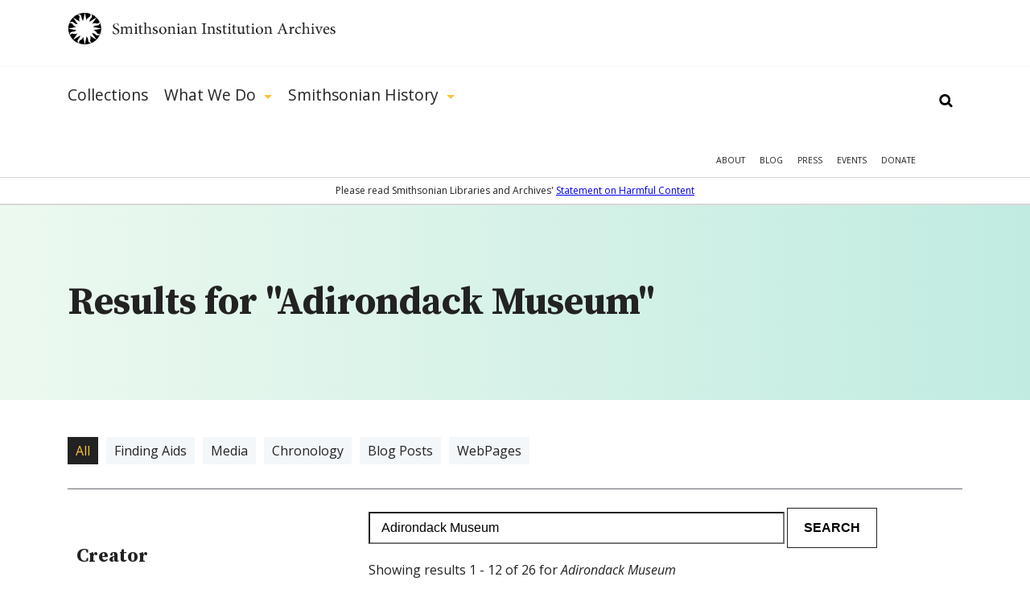

--- FILE ---
content_type: text/html; charset=utf-8
request_url: https://siarchives.si.edu/gsearch/Adirondack%20Museum
body_size: 19106
content:
<!DOCTYPE html> <!--[if IEMobile 7]><html class="no-js ie iem7" lang="en" dir="ltr"><![endif]--> <!--[if lte IE 6]><html class="no-js ie lt-ie9 lt-ie8 lt-ie7" lang="en" dir="ltr"><![endif]--> <!--[if (IE 7)&(!IEMobile)]><html class="no-js ie lt-ie9 lt-ie8" lang="en" dir="ltr"><![endif]--> <!--[if IE 8]><html class="no-js ie lt-ie9" lang="en" dir="ltr"><![endif]--> <!--[if (gte IE 9)|(gt IEMobile 7)]><html class="no-js ie" lang="en" dir="ltr" prefix="og: http://ogp.me/ns#"><![endif]--> <!--[if !IE]><!--><html class="no-js" lang="en" dir="ltr" prefix="og: http://ogp.me/ns#"><!--<![endif]--><head><meta charset="utf-8" /><link rel="alternate" type="application/rss+xml" title="The Bigger Picture | Smithsonian Institution Archives" href="https://siarchives.si.edu/feed/blog" /><link rel="shortcut icon" href="https://siarchives.si.edu/sites/all/themes/siaomega/favicon.ico" type="image/vnd.microsoft.icon" /><link rel="profile" href="http://www.w3.org/1999/xhtml/vocab" /><meta name="HandheldFriendly" content="true" /><meta name="MobileOptimized" content="width" /><meta http-equiv="cleartype" content="on" /><link rel="apple-touch-icon-precomposed" href="https://siarchives.si.edu/sites/all/themes/omega/apple-touch-icon-precomposed.png" /><link rel="apple-touch-icon-precomposed" href="https://siarchives.si.edu/sites/all/themes/omega/apple-touch-icon-precomposed-114x114.png" sizes="114x114" /><link rel="apple-touch-icon-precomposed" href="https://siarchives.si.edu/sites/all/themes/omega/apple-touch-icon-precomposed-144x144.png" sizes="144x144" /><link rel="apple-touch-icon-precomposed" href="https://siarchives.si.edu/sites/all/themes/omega/apple-touch-icon-precomposed-72x72.png" sizes="72x72" /><meta name="description" content="Access the official records of the Smithsonian Institution and learn about its history, key events, people, and research." /><meta name="keywords" content="Smithsonian Institution, archive, art, American history, culture, science" /><meta name="viewport" content="width=device-width" /><meta name="generator" content="Drupal 7 (http://drupal.org)" /><meta property="og:site_name" content="Smithsonian Institution Archives" /><meta property="og:type" content="article" /><meta property="og:url" content="https://siarchives.si.edu/gsearch/Adirondack%20Museum" /><meta property="og:title" content="Search" /><title>Search | Smithsonian Institution Archives</title><style>
@import url("https://siarchives.si.edu/sites/all/themes/omega/css/modules/system/system.base.css?t61gws");
@import url("https://siarchives.si.edu/sites/all/themes/omega/css/modules/system/system.menus.theme.css?t61gws");
@import url("https://siarchives.si.edu/sites/all/themes/omega/css/modules/system/system.messages.theme.css?t61gws");
@import url("https://siarchives.si.edu/sites/all/themes/omega/css/modules/system/system.theme.css?t61gws");
@import url("https://siarchives.si.edu/sites/all/modules/sla_popup/styling/popup.css?t61gws");
@import url("https://siarchives.si.edu/sites/all/modules/ldap/ldap_user/ldap_user.css?t61gws");
@import url("https://siarchives.si.edu/sites/all/modules/date/date_api/date.css?t61gws");
@import url("https://siarchives.si.edu/sites/all/modules/date/date_popup/themes/datepicker.1.7.css?t61gws");
@import url("https://siarchives.si.edu/sites/all/themes/omega/css/modules/comment/comment.theme.css?t61gws");
@import url("https://siarchives.si.edu/sites/all/modules/google_appliance/theme/google_appliance.css?t61gws");
@import url("https://siarchives.si.edu/modules/node/node.css?t61gws");
@import url("https://siarchives.si.edu/sites/all/themes/omega/css/modules/field/field.theme.css?t61gws");
@import url("https://siarchives.si.edu/sites/all/themes/omega/css/modules/search/search.theme.css?t61gws");
@import url("https://siarchives.si.edu/sites/all/modules/views/css/views.css?t61gws");
@import url("https://siarchives.si.edu/sites/all/themes/omega/css/modules/user/user.base.css?t61gws");
@import url("https://siarchives.si.edu/sites/all/modules/lazyloader/lazyloader.css?t61gws");
@import url("https://siarchives.si.edu/sites/all/themes/omega/css/modules/forum/forum.theme.css?t61gws");
@import url("https://siarchives.si.edu/sites/all/themes/omega/css/modules/user/user.theme.css?t61gws");
</style><style>
@import url("https://siarchives.si.edu/sites/all/modules/jquery_update/replace/ui/themes/base/minified/jquery.ui.core.min.css?t61gws");
@import url("https://siarchives.si.edu/sites/all/modules/jquery_update/replace/ui/themes/base/minified/jquery.ui.theme.min.css?t61gws");
@import url("https://siarchives.si.edu/sites/all/modules/jquery_update/replace/ui/themes/base/minified/jquery.ui.slider.min.css?t61gws");
@import url("https://siarchives.si.edu/sites/all/modules/ctools/css/ctools.css?t61gws");
@import url("https://siarchives.si.edu/sites/all/modules/ldap/ldap_servers/ldap_servers.admin.css?t61gws");
@import url("https://siarchives.si.edu/sites/all/modules/panels/css/panels.css?t61gws");
@import url("https://siarchives.si.edu/sites/all/modules/sia/sia_edan/sia_edan.css?t61gws");
@import url("https://siarchives.si.edu/sites/all/modules/google_appliance_suggest/google_appliance_suggest.css?t61gws");
</style><style>
@import url("https://siarchives.si.edu/sites/all/themes/siaomega/css/sia-omega-4-3.reset.css?t61gws");
@import url("https://siarchives.si.edu/sites/all/themes/siaomega/css/sia-omega-4-3.styles.css?t61gws");
</style><link type="text/css" rel="stylesheet" href="https://fonts.googleapis.com/css?family=Open+Sans:300,300i,400,400i,600,600i,700,700i,800,800i|Source+Serif+Pro:400,600,700&amp;display=swap&amp;t61gws" media="all" /><script src="//ajax.googleapis.com/ajax/libs/jquery/1.12.4/jquery.min.js"></script><script>window.jQuery || document.write("<script src='/sites/all/modules/jquery_update/replace/jquery/1.12/jquery.min.js'>\x3C/script>")</script><script src="https://siarchives.si.edu/misc/jquery-extend-3.4.0.js?v=1.12.4"></script><script src="https://siarchives.si.edu/misc/jquery-html-prefilter-3.5.0-backport.js?v=1.12.4"></script><script src="https://siarchives.si.edu/misc/jquery.once.js?v=1.2"></script><script src="https://siarchives.si.edu/misc/drupal.js?t61gws"></script><script src="https://siarchives.si.edu/sites/all/themes/omega/js/no-js.js?t61gws"></script><script src="https://siarchives.si.edu/sites/all/modules/jquery_update/js/jquery_browser.js?v=0.0.1"></script><script src="//ajax.googleapis.com/ajax/libs/jqueryui/1.10.2/jquery-ui.min.js"></script><script>window.jQuery.ui || document.write("<script src='/sites/all/modules/jquery_update/replace/ui/ui/minified/jquery-ui.min.js'>\x3C/script>")</script><script src="https://siarchives.si.edu/sites/all/modules/entityreference/js/entityreference.js?t61gws"></script><script src="https://siarchives.si.edu/sites/all/modules/lazyloader/jquery.lazyloader.js?t61gws"></script><script src="https://siarchives.si.edu/sites/all/modules/nkbase/nkbase/UTIL.js?t61gws"></script><script src="https://siarchives.si.edu/sites/all/modules/nkbase/nkbase/nkbase.js?t61gws"></script><script src="https://siarchives.si.edu/sites/all/modules/sia/sia_edan/sia_edan.js?t61gws"></script><script src="https://siarchives.si.edu/sites/all/modules/sia/sia_edan/sia_collections.js?t61gws"></script><script src="https://siarchives.si.edu/sites/all/modules/sia/sia_google_search/sia_google_search.js?t61gws"></script><script src="https://siarchives.si.edu/misc/autocomplete.js?v=7.95"></script><script src="https://siarchives.si.edu/sites/all/modules/google_appliance_suggest/google_appliance_suggest.js?t61gws"></script><script src="https://siarchives.si.edu/sites/all/themes/siaomega/js/owl.carousel.min.js?t61gws"></script><script src="https://siarchives.si.edu/sites/all/themes/siaomega/js/webtrends.min.js?t61gws"></script><script src="https://siarchives.si.edu/sites/all/themes/siaomega/js/scrollspy.js?t61gws"></script><script src="https://siarchives.si.edu/sites/all/themes/siaomega/_mediaelement/mediaelement-and-player.min.js?t61gws"></script><script src="https://siarchives.si.edu/sites/all/themes/siaomega/js/sia-omega-4-3.behaviors.js?t61gws"></script><script src="https://siarchives.si.edu/sites/all/themes/siaomega/js/SIA_util.js?t61gws"></script><script src="https://siarchives.si.edu/sites/all/themes/siaomega/js/tooltipster.bundle.min.js?t61gws"></script><script>jQuery.extend(Drupal.settings, {"basePath":"\/","pathPrefix":"","setHasJsCookie":0,"nkbase":{"base_url":"http:\/\/siarchives.si.edu"},"sia_edan":{"ids_url":"https:\/\/ids.si.edu\/ids\/deliveryService","dynamic_url":"https:\/\/ids.si.edu\/ids\/dynamic","imagecache_presets":{"thumbnail":{"label":"Thumbnail (100x100)","effects":[{"label":"Scale","help":"Scaling will maintain the aspect-ratio of the original image. If only a single dimension is specified, the other dimension will be calculated.","effect callback":"image_scale_effect","dimensions callback":"image_scale_dimensions","form callback":"image_scale_form","summary theme":"image_scale_summary","module":"image","name":"image_scale","data":{"width":100,"height":100,"upscale":1},"weight":0}],"name":"thumbnail","module":"image","storage":4},"medium":{"label":"Medium (220x220)","effects":[{"label":"Scale","help":"Scaling will maintain the aspect-ratio of the original image. If only a single dimension is specified, the other dimension will be calculated.","effect callback":"image_scale_effect","dimensions callback":"image_scale_dimensions","form callback":"image_scale_form","summary theme":"image_scale_summary","module":"image","name":"image_scale","data":{"width":220,"height":220,"upscale":1},"weight":0}],"name":"medium","module":"image","storage":4},"large":{"label":"Large (480x480)","effects":[{"label":"Scale","help":"Scaling will maintain the aspect-ratio of the original image. If only a single dimension is specified, the other dimension will be calculated.","effect callback":"image_scale_effect","dimensions callback":"image_scale_dimensions","form callback":"image_scale_form","summary theme":"image_scale_summary","module":"image","name":"image_scale","data":{"width":480,"height":480,"upscale":0},"weight":0}],"name":"large","module":"image","storage":4},"linkit_thumb":{"effects":[{"label":"Scale","help":"Scaling will maintain the aspect-ratio of the original image. If only a single dimension is specified, the other dimension will be calculated.","effect callback":"image_scale_effect","dimensions callback":"image_scale_dimensions","form callback":"image_scale_form","summary theme":"image_scale_summary","module":"image","name":"image_scale","data":{"width":50,"height":50,"upscale":0},"weight":0}],"name":"linkit_thumb","label":"linkit_thumb","module":"linkit","storage":4},"audio-video-default-graphic-125":{"effects":{"1":{"label":"Scale","help":"Scaling will maintain the aspect-ratio of the original image. If only a single dimension is specified, the other dimension will be calculated.","effect callback":"image_scale_effect","dimensions callback":"image_scale_dimensions","form callback":"image_scale_form","summary theme":"image_scale_summary","module":"image","name":"image_scale","data":{"width":125,"height":"","upscale":0},"weight":0}},"label":"audio-video-default-graphic-125","name":"audio-video-default-graphic-125","module":"sia_image_styles","storage":4},"audio-video-default-graphic-125sq":{"effects":{"2":{"label":"Scale and crop","help":"Scale and crop will maintain the aspect-ratio of the original image, then crop the larger dimension. This is most useful for creating perfectly square thumbnails without stretching the image.","effect callback":"image_scale_and_crop_effect","dimensions callback":"image_resize_dimensions","form callback":"image_resize_form","summary theme":"image_resize_summary","module":"image","name":"image_scale_and_crop","data":{"width":125,"height":125},"weight":0}},"label":"audio-video-default-graphic-125sq","name":"audio-video-default-graphic-125sq","module":"sia_image_styles","storage":4},"audio-video-default-graphic-138":{"effects":{"3":{"label":"Scale","help":"Scaling will maintain the aspect-ratio of the original image. If only a single dimension is specified, the other dimension will be calculated.","effect callback":"image_scale_effect","dimensions callback":"image_scale_dimensions","form callback":"image_scale_form","summary theme":"image_scale_summary","module":"image","name":"image_scale","data":{"width":138,"height":"","upscale":0},"weight":0}},"label":"audio-video-default-graphic-138","name":"audio-video-default-graphic-138","module":"sia_image_styles","storage":4},"audio-video-default-graphic-148":{"effects":{"4":{"label":"Scale","help":"Scaling will maintain the aspect-ratio of the original image. If only a single dimension is specified, the other dimension will be calculated.","effect callback":"image_scale_effect","dimensions callback":"image_scale_dimensions","form callback":"image_scale_form","summary theme":"image_scale_summary","module":"image","name":"image_scale","data":{"width":148,"height":"","upscale":0},"weight":0}},"label":"audio-video-default-graphic-148","name":"audio-video-default-graphic-148","module":"sia_image_styles","storage":4},"audio-video-default-graphic-195":{"effects":{"5":{"label":"Scale","help":"Scaling will maintain the aspect-ratio of the original image. If only a single dimension is specified, the other dimension will be calculated.","effect callback":"image_scale_effect","dimensions callback":"image_scale_dimensions","form callback":"image_scale_form","summary theme":"image_scale_summary","module":"image","name":"image_scale","data":{"width":195,"height":"","upscale":0},"weight":0}},"label":"audio-video-default-graphic-195","name":"audio-video-default-graphic-195","module":"sia_image_styles","storage":4},"audio-video-default-graphic-200sq":{"effects":{"6":{"label":"Scale and crop","help":"Scale and crop will maintain the aspect-ratio of the original image, then crop the larger dimension. This is most useful for creating perfectly square thumbnails without stretching the image.","effect callback":"image_scale_and_crop_effect","dimensions callback":"image_resize_dimensions","form callback":"image_resize_form","summary theme":"image_resize_summary","module":"image","name":"image_scale_and_crop","data":{"width":200,"height":200},"weight":0}},"label":"audio-video-default-graphic-200sq","name":"audio-video-default-graphic-200sq","module":"sia_image_styles","storage":4},"audio-video-default-graphic-69sq":{"effects":{"7":{"label":"Scale and crop","help":"Scale and crop will maintain the aspect-ratio of the original image, then crop the larger dimension. This is most useful for creating perfectly square thumbnails without stretching the image.","effect callback":"image_scale_and_crop_effect","dimensions callback":"image_resize_dimensions","form callback":"image_resize_form","summary theme":"image_resize_summary","module":"image","name":"image_scale_and_crop","data":{"width":69,"height":69},"weight":0}},"label":"audio-video-default-graphic-69sq","name":"audio-video-default-graphic-69sq","module":"sia_image_styles","storage":4},"body-image-180":{"effects":{"8":{"label":"Scale","help":"Scaling will maintain the aspect-ratio of the original image. If only a single dimension is specified, the other dimension will be calculated.","effect callback":"image_scale_effect","dimensions callback":"image_scale_dimensions","form callback":"image_scale_form","summary theme":"image_scale_summary","module":"image","name":"image_scale","data":{"width":180,"height":"","upscale":0},"weight":0}},"label":"body-image-180","name":"body-image-180","module":"sia_image_styles","storage":4},"body-image-180h":{"effects":{"9":{"label":"Scale","help":"Scaling will maintain the aspect-ratio of the original image. If only a single dimension is specified, the other dimension will be calculated.","effect callback":"image_scale_effect","dimensions callback":"image_scale_dimensions","form callback":"image_scale_form","summary theme":"image_scale_summary","module":"image","name":"image_scale","data":{"width":"","height":180,"upscale":0},"weight":0}},"label":"body-image-180h","name":"body-image-180h","module":"sia_image_styles","storage":4},"body-image-230":{"effects":{"10":{"label":"Scale","help":"Scaling will maintain the aspect-ratio of the original image. If only a single dimension is specified, the other dimension will be calculated.","effect callback":"image_scale_effect","dimensions callback":"image_scale_dimensions","form callback":"image_scale_form","summary theme":"image_scale_summary","module":"image","name":"image_scale","data":{"width":230,"height":"","upscale":0},"weight":0}},"label":"body-image-230","name":"body-image-230","module":"sia_image_styles","storage":4},"body-image-230h":{"effects":{"11":{"label":"Scale","help":"Scaling will maintain the aspect-ratio of the original image. If only a single dimension is specified, the other dimension will be calculated.","effect callback":"image_scale_effect","dimensions callback":"image_scale_dimensions","form callback":"image_scale_form","summary theme":"image_scale_summary","module":"image","name":"image_scale","data":{"width":"","height":230,"upscale":0},"weight":0}},"label":"body-image-230h","name":"body-image-230h","module":"sia_image_styles","storage":4},"body-image-300":{"effects":{"12":{"label":"Scale","help":"Scaling will maintain the aspect-ratio of the original image. If only a single dimension is specified, the other dimension will be calculated.","effect callback":"image_scale_effect","dimensions callback":"image_scale_dimensions","form callback":"image_scale_form","summary theme":"image_scale_summary","module":"image","name":"image_scale","data":{"width":300,"height":"","upscale":0},"weight":0}},"label":"body-image-300","name":"body-image-300","module":"sia_image_styles","storage":4},"body-image-300h":{"effects":{"13":{"label":"Scale","help":"Scaling will maintain the aspect-ratio of the original image. If only a single dimension is specified, the other dimension will be calculated.","effect callback":"image_scale_effect","dimensions callback":"image_scale_dimensions","form callback":"image_scale_form","summary theme":"image_scale_summary","module":"image","name":"image_scale","data":{"width":"","height":300,"upscale":0},"weight":0}},"label":"body-image-300h","name":"body-image-300h","module":"sia_image_styles","storage":4},"body-image-350":{"effects":{"14":{"label":"Scale","help":"Scaling will maintain the aspect-ratio of the original image. If only a single dimension is specified, the other dimension will be calculated.","effect callback":"image_scale_effect","dimensions callback":"image_scale_dimensions","form callback":"image_scale_form","summary theme":"image_scale_summary","module":"image","name":"image_scale","data":{"width":350,"height":"","upscale":0},"weight":0}},"label":"body-image-350","name":"body-image-350","module":"sia_image_styles","storage":4},"body-image-350h":{"effects":{"15":{"label":"Scale","help":"Scaling will maintain the aspect-ratio of the original image. If only a single dimension is specified, the other dimension will be calculated.","effect callback":"image_scale_effect","dimensions callback":"image_scale_dimensions","form callback":"image_scale_form","summary theme":"image_scale_summary","module":"image","name":"image_scale","data":{"width":"","height":350,"upscale":0},"weight":0}},"label":"body-image-350h","name":"body-image-350h","module":"sia_image_styles","storage":4},"body-image-450":{"effects":{"16":{"label":"Scale","help":"Scaling will maintain the aspect-ratio of the original image. If only a single dimension is specified, the other dimension will be calculated.","effect callback":"image_scale_effect","dimensions callback":"image_scale_dimensions","form callback":"image_scale_form","summary theme":"image_scale_summary","module":"image","name":"image_scale","data":{"width":450,"height":"","upscale":0},"weight":0}},"label":"body-image-450","name":"body-image-450","module":"sia_image_styles","storage":4},"body-image-450h":{"effects":{"17":{"label":"Scale","help":"Scaling will maintain the aspect-ratio of the original image. If only a single dimension is specified, the other dimension will be calculated.","effect callback":"image_scale_effect","dimensions callback":"image_scale_dimensions","form callback":"image_scale_form","summary theme":"image_scale_summary","module":"image","name":"image_scale","data":{"width":"","height":450,"upscale":0},"weight":0}},"label":"body-image-450h","name":"body-image-450h","module":"sia_image_styles","storage":4},"body_image_350_crop":{"label":"body_image_350_crop","effects":{"2":{"label":"Scale and crop","help":"Scale and crop will maintain the aspect-ratio of the original image, then crop the larger dimension. This is most useful for creating perfectly square thumbnails without stretching the image.","effect callback":"image_scale_and_crop_effect","dimensions callback":"image_resize_dimensions","form callback":"image_resize_form","summary theme":"image_resize_summary","module":"image","name":"image_scale_and_crop","data":{"width":350,"height":350},"weight":1}},"name":"body_image_350_crop","module":"sia_image_styles","storage":4},"sia-image-180":{"effects":{"18":{"label":"Scale","help":"Scaling will maintain the aspect-ratio of the original image. If only a single dimension is specified, the other dimension will be calculated.","effect callback":"image_scale_effect","dimensions callback":"image_scale_dimensions","form callback":"image_scale_form","summary theme":"image_scale_summary","module":"image","name":"image_scale","data":{"width":180,"height":"","upscale":0},"weight":0}},"label":"sia-image-180","name":"sia-image-180","module":"sia_image_styles","storage":4},"sia-image-200":{"effects":{"19":{"label":"Scale","help":"Scaling will maintain the aspect-ratio of the original image. If only a single dimension is specified, the other dimension will be calculated.","effect callback":"image_scale_effect","dimensions callback":"image_scale_dimensions","form callback":"image_scale_form","summary theme":"image_scale_summary","module":"image","name":"image_scale","data":{"width":200,"height":"","upscale":0},"weight":0}},"label":"sia-image-200","name":"sia-image-200","module":"sia_image_styles","storage":4},"sia-image-230":{"effects":{"20":{"label":"Scale","help":"Scaling will maintain the aspect-ratio of the original image. If only a single dimension is specified, the other dimension will be calculated.","effect callback":"image_scale_effect","dimensions callback":"image_scale_dimensions","form callback":"image_scale_form","summary theme":"image_scale_summary","module":"image","name":"image_scale","data":{"width":230,"height":"","upscale":0},"weight":0}},"label":"sia-image-230","name":"sia-image-230","module":"sia_image_styles","storage":4},"sia-image-300":{"isid":"2","name":"sia-image-300","label":"sia-image-300","module":"sia_image_styles","storage":2,"effects":{"2":{"label":"Scale","help":"Scaling will maintain the aspect-ratio of the original image. If only a single dimension is specified, the other dimension will be calculated.","effect callback":"image_scale_effect","dimensions callback":"image_scale_dimensions","form callback":"image_scale_form","summary theme":"image_scale_summary","module":"image","name":"image_scale","data":{"width":300,"height":"","upscale":0},"ieid":"2","isid":"2","weight":"0"}}},"sia_blog_slideshow":{"isid":"1","name":"sia_blog_slideshow","label":"sia_blog_slideshow","module":"sia_image_styles","storage":2,"effects":{"1":{"label":"Scale","help":"Scaling will maintain the aspect-ratio of the original image. If only a single dimension is specified, the other dimension will be calculated.","effect callback":"image_scale_effect","dimensions callback":"image_scale_dimensions","form callback":"image_scale_form","summary theme":"image_scale_summary","module":"image","name":"image_scale","data":{"width":"642","height":"492","upscale":0},"ieid":"1","isid":"1","weight":"1"}}},"slideshow_500":{"effects":[],"label":"slideshow_500","name":"slideshow_500","module":"sia_image_styles","storage":4},"test":{"effects":{"25":{"label":"Crop","help":"Cropping will remove portions of an image to make it the specified dimensions.","effect callback":"image_crop_effect","dimensions callback":"image_resize_dimensions","form callback":"image_crop_form","summary theme":"image_crop_summary","module":"image","name":"image_crop","data":{"width":40,"height":40,"anchor":"center-center"},"weight":1}},"label":"test","name":"test","module":"sia_image_styles","storage":4},"user-picture-125sq":{"label":"user-picture-125sq","effects":{"3":{"label":"Scale and crop","help":"Scale and crop will maintain the aspect-ratio of the original image, then crop the larger dimension. This is most useful for creating perfectly square thumbnails without stretching the image.","effect callback":"image_scale_and_crop_effect","dimensions callback":"image_resize_dimensions","form callback":"image_resize_form","summary theme":"image_resize_summary","module":"image","name":"image_scale_and_crop","data":{"width":125,"height":125},"weight":0}},"name":"user-picture-125sq","module":"sia_image_styles","storage":4},"user-picture-65sq":{"effects":{"23":{"label":"Scale and crop","help":"Scale and crop will maintain the aspect-ratio of the original image, then crop the larger dimension. This is most useful for creating perfectly square thumbnails without stretching the image.","effect callback":"image_scale_and_crop_effect","dimensions callback":"image_resize_dimensions","form callback":"image_resize_form","summary theme":"image_resize_summary","module":"image","name":"image_scale_and_crop","data":{"width":65,"height":65},"weight":0}},"label":"user-picture-65sq","name":"user-picture-65sq","module":"sia_image_styles","storage":4},"homepage_downsize":{"isid":"5","name":"homepage_downsize","label":"homepage_downsize","module":null,"storage":1,"effects":{"4":{"label":"Scale","help":"Scaling will maintain the aspect-ratio of the original image. If only a single dimension is specified, the other dimension will be calculated.","effect callback":"image_scale_effect","dimensions callback":"image_scale_dimensions","form callback":"image_scale_form","summary theme":"image_scale_summary","module":"image","name":"image_scale","data":{"width":"1000","height":"","upscale":0},"ieid":"4","isid":"5","weight":"1"}}},"sia-image-300-crop":{"isid":"3","name":"sia-image-300-crop","label":"sia-image-300-crop","module":null,"storage":1,"effects":[]},"sia-image-crop-300":{"isid":"4","name":"sia-image-crop-300","label":"sia-image-crop-300","module":null,"storage":1,"effects":{"3":{"label":"Scale and crop","help":"Scale and crop will maintain the aspect-ratio of the original image, then crop the larger dimension. This is most useful for creating perfectly square thumbnails without stretching the image.","effect callback":"image_scale_and_crop_effect","dimensions callback":"image_resize_dimensions","form callback":"image_resize_form","summary theme":"image_resize_summary","module":"image","name":"image_scale_and_crop","data":{"width":"300","height":"300"},"ieid":"3","isid":"4","weight":"1"}}}}},"urlIsAjaxTrusted":{"\/gsearch\/Adirondack%20Museum":true},"lazyloader":{"loadImageDelay":"10"}});</script><script async src="https://www.googletagmanager.com/gtag/js?id=G-M6L4XMDR4L"></script><script>
window.dataLayer = window.dataLayer || [];
function gtag(){dataLayer.push(arguments);}
gtag('js', new Date());
gtag('config', 'G-M6L4XMDR4L');
</script></head><body class="html not-front not-logged-in page-gsearch page-gsearch-adirondack-museum gsearch-Adirondack Museum section-gsearch"> <a href="#main-content" class="element-invisible element-focusable">Skip to main content</a><div class="l-page"> <header class="l-header robots-noindex" role="banner"><div class="l-branding section group site_logo"> <a href="/" title="Home" rel="home" class="site-logo"><img src="/sites/all/themes/siaomega/images/logo.svg" alt="Smithsonian Institution Archives" height="52px" width="333px"/></a><div class="mobile_menu_expand">Show Menu</div></div><div class="drop-menu"><div class="main-menu-wrapper"><div class="l-branding section group"><div class="l-region l-region--navigation"><div id="block-google-appliance-ga-block-search-form" class="block block--google-appliance block--google-appliance-ga-block-search-form"><div class="block__content"><form class="google-appliance-block-form" action="/gsearch/Adirondack%20Museum" method="post" id="google-appliance-block-form" accept-charset="UTF-8"><div><div class="container-inline"><h2 class="element-invisible">Search Google Appliance</h2><div class="form-item form-type-textfield form-item-search-keys"> <label class="element-invisible" for="edit-search-keys--3">Enter the terms you wish to search for. </label> <input class="auto_submit form-text form-autocomplete" type="text" id="edit-search-keys--3" name="search_keys" value="" size="15" maxlength="128" /><input type="hidden" id="edit-search-keys--3-autocomplete" value="https://siarchives.si.edu/sites/all/modules/google_appliance_suggest/google_appliance_suggest_callback.php?q=" disabled="disabled" class="autocomplete" /></div><div class="form-actions form-wrapper" id="edit-actions"><input type="submit" id="edit-submit--4" name="op" value="Search" class="form-submit" /></div><input type="hidden" name="form_build_id" value="form-onUhR90OCkLl4olfa0IFUnQobsZF4YvQqi91B2HqUhU" /><input type="hidden" name="form_id" value="google_appliance_block_form" /></div></div></form></div></div><nav id="block-system-main-menu" role="navigation" class="block block--system block--menu block--system-main-menu"><ul class="menu"><li class="first leaf"><a href="/collections" title="Collections">Collections</a><div class='hidden_child'></div></li><li class="expanded"><a href="/what-we-do" title="What We Do">What We Do</a><div class='hidden_child'><ul class="menu"><li class="first leaf"><a href="/what-we-do/reference">Reference</a><div class='hidden_child'></div></li><li class="leaf"><a href="/what-we-do/rights-and-reproduction">Rights and Reproduction</a><div class='hidden_child'></div></li><li class="leaf"><a href="/what-we-do/records-management">Records Management</a><div class='hidden_child'></div></li><li class="leaf"><a href="/what-we-do/preservation/introduction">Preservation</a><div class='hidden_child'></div></li><li class="leaf"><a href="/what-we-do/digital-curation">Digital Curation</a><div class='hidden_child'></div></li><li class="leaf"><a href="/what-we-do/forums" title="">Forums</a><div class='hidden_child'></div></li><li class="last leaf"><a href="/what-we-do/publications-resources">Publications &amp; Resources</a><div class='hidden_child'></div></li></ul></div></li><li class="last expanded"><a href="/history" title="Smithsonian History">Smithsonian History</a><div class='hidden_child'><ul class="menu"><li class="first leaf"><a href="/history/general-history">General History</a><div class='hidden_child'></div></li><li class="leaf"><a href="/history/governance-organization">Governance &amp; Organization</a><div class='hidden_child'></div></li><li class="collapsed"><a href="/history/featured-topics" title="">Featured Topics</a><div class='hidden_child'></div></li><li class="leaf"><a href="/history/historic-pictures-smithsonian">Historic Pictures</a><div class='hidden_child'></div></li><li class="leaf"><a href="/history/smithsonian-research-centers">Research Centers</a><div class='hidden_child'></div></li><li class="last leaf"><a href="/history/museums" title="">Smithsonian Museums</a><div class='hidden_child'></div></li></ul></div></li></ul></nav><nav id="block-menu-menu-mobile-main" role="navigation" class="block block--menu block--menu-menu-mobile-main"><ul class="menu"><li class="first leaf"><a href="/collections" title="">Collections</a></li><li class="expanded"><a href='#' class='expand'>Show More</a><a href="/history" title="">Smithsonian History</a><ul class="menu"><li class="first leaf"><a href="/history/general-history" title="">General History</a></li><li class="leaf"><a href="/history/governance-organization" title="">Governance &amp; Organization</a></li><li class="leaf"><a href="/history/featured-topics" title="">Featured Topics</a></li><li class="leaf"><a href="/history/historic-pictures-smithsonian" title="">Historic Pictures</a></li><li class="last leaf"><a href="/history/education" title="">Educational Resources</a></li></ul></li><li class="last expanded"><a href='#' class='expand'>Show More</a><a href="/what-we-do" title="">What We Do</a><ul class="menu"><li class="first leaf"><a href="/what-we-do/reference" title="">Reference</a></li><li class="leaf"><a href="/what-we-do/rights-and-reproduction" title="">Rights and Reproduction</a></li><li class="leaf"><a href="/what-we-do/records-management" title="">Records Management</a></li><li class="leaf"><a href="/what-we-do/preservation/introduction" title="">Preservation</a></li><li class="leaf"><a href="/what-we-do/digital-curation" title="">Digital Curation</a></li><li class="leaf"><a href="/what-we-do/forums" title="">Forums</a></li><li class="last leaf"><a href="/what-we-do/publications-resources" title="">Publications &amp; Resources</a></li></ul></li></ul></nav><nav id="block-menu-secondary-menu" role="navigation" class="block block--menu block--menu-secondary-menu"><ul class="menu"><li class="first leaf"><a href="/about" title="About">About</a></li><li class="leaf"><a href="/blog" title="Blog">Blog</a></li><li class="leaf"><a href="/press" title="Press">Press</a></li><li class="leaf"><a href="/events" title="">Events</a></li><li class="last leaf"><a href="https://library.si.edu/donate/make-a-donation?fund=Archives" title="Donate">Donate</a></li></ul></nav></div></div></div><div class="hidden-menu"><div class="section group"></div></div><div class="content-warning"><span>Please read Smithsonian Libraries and Archives' <a href="https://librariesarchives.si.edu/statement-on-harmful-content/">Statement on Harmful Content</a></span></div></div> </header><div class="l-main"><div class="l-content" role="main"> <a id="main-content"></a><div class="panel-top"><div class="inner"><div class="l-branding section group"><div class="col span_12_of_12"><h1 id="search-results-heading">Results for "Adirondack Museum"</h1></div></div></div></div><div class="l-branding section group"><div class="col span_12_of_12 header"><div class="search-term"><ul class = 'type-filters clearfix'><li class="active"><a href="/gsearch/Adirondack+Museum">All</a></li><li class=""><a href="?term=finding">Finding Aids</a></li><li class=""><a href="?term=image">Media</a></li><li class=""><a href="?term=chronology">Chronology</a></li><li class=""><a href="?term=blog_post">Blog Posts</a></li><li class=""><a href="?term=webpage">WebPages</a></li></ul></div><ul class="remove_filters"></ul></div><div class="col span_3_of_12 robots-noindex"><div class="inner clearfix"><div class="panel-pane pane-custom pane-1 sub-page"><nav class="section-menu" aria-label="section menu"><div class="menu_block dynamic_nav"><h3>Creator</h3><ul class="dynamic_nav_list" id="dc.author"><li><a href="?tag=dc%2eauthor:Alexander, Charles P. (Charles Paul), 1889-1981" class="collections-facet ">Alexander, Charles P. (Charles Paul), 1889-1981 (1)</a></li><li><a href="?tag=dc%2eauthor:Bailey, Florence Merriam, 1863-1948" class="collections-facet ">Bailey, Florence Merriam, 1863-1948 (1)</a></li><li><a href="?tag=dc%2eauthor:Bailey, Vernon, 1864-1942" class="collections-facet ">Bailey, Vernon, 1864-1942 (1)</a></li><li><a href="?tag=dc%2eauthor:Cooper-Hewitt Museum" class="collections-facet ">Cooper-Hewitt Museum (1)</a></li><li><a href="?tag=dc%2eauthor:Cooper-Hewitt, National Design Museum. Exhibitions" class="collections-facet ">Cooper-Hewitt, National Design Museum. Exhibitions (1)</a></li><li><a href="?tag=dc%2eauthor:Cooper-Hewitt, National Design Museum. Office of the Registrar" class="collections-facet ">Cooper-Hewitt, National Design Museum. Office of the Registrar (1)</a></li><li><a href="?tag=dc%2eauthor:Joseph Henry Papers Project" class="collections-facet ">Joseph Henry Papers Project (1)</a></li><li><a href="?tag=dc%2eauthor:Killip, Ellsworth Paine, 1890-" class="collections-facet ">Killip, Ellsworth Paine, 1890- (1)</a></li><li><a href="?tag=dc%2eauthor:National Museum of American Art. Department of Eighteenth and Nineteenth Century Painting and Sculpture" class="collections-facet ">National Museum of American Art. Department of Eighteenth and Nineteenth Century Painting and Sculpture (1)</a></li><li><a href="?tag=dc%2eauthor:National Museum of American History. Division of Agriculture and Natural Resources" class="collections-facet ">National Museum of American History. Division of Agriculture and Natural Resources (1)</a></li><li><a href="?tag=dc%2eauthor:National Museum of American History. Division of Engineering and Industry" class="collections-facet ">National Museum of American History. Division of Engineering and Industry (1)</a></li><li><a href="?tag=dc%2eauthor:National Museum of American History. Division of Transportation" class="collections-facet ">National Museum of American History. Division of Transportation (1)</a></li><li><a href="?tag=dc%2eauthor:National Museum of History and Technology. Division of Transportation" class="collections-facet ">National Museum of History and Technology. Division of Transportation (1)</a></li><li><a href="?tag=dc%2eauthor:National Museum of Natural History. Biodiversity Program" class="collections-facet ">National Museum of Natural History. Biodiversity Program (1)</a></li><li><a href="?tag=dc%2eauthor:National Portrait Gallery (Smithsonian Institution). Department of Exhibitions and Collections Management" class="collections-facet ">National Portrait Gallery (Smithsonian Institution). Department of Exhibitions and Collections Management (1)</a></li><li><a href="?tag=dc%2eauthor:National Zoological Park. Department of Zoological Research" class="collections-facet ">National Zoological Park. Department of Zoological Research (1)</a></li><li><a href="?tag=dc%2eauthor:Renwick Gallery" class="collections-facet ">Renwick Gallery (1)</a></li><li><a href="?tag=dc%2eauthor:Smithsonian Institution. Assistant Secretary for History and Art" class="collections-facet ">Smithsonian Institution. Assistant Secretary for History and Art (1)</a></li><li><a href="?tag=dc%2eauthor:Smithsonian Institution. Board of Regents" class="collections-facet ">Smithsonian Institution. Board of Regents (1)</a></li><li><a href="?tag=dc%2eauthor:Smithsonian Institution. Smithsonian Business Ventures. Product Development and Licensing" class="collections-facet ">Smithsonian Institution. Smithsonian Business Ventures. Product Development and Licensing (1)</a></li><li><a href="?tag=dc%2eauthor:Swinney, H. J. (Holman J.), 1919-" class="collections-facet ">Swinney, H. J. (Holman J.), 1919- (1)</a></li><li><a href="?tag=dc%2eauthor:Walcott, Charles D. (Charles Doolittle), 1850-1927" class="collections-facet ">Walcott, Charles D. (Charles Doolittle), 1850-1927 (1)</a></li></ul><a href="#" class="expand">More</a><a href="#" class="compress hidden">Less</a></div><div class="menu_block dynamic_nav"><h3>Subject</h3><ul class="dynamic_nav_list" id="dc.subject"><li><a href="?tag=dc%2esubject:Museum exhibits" class="collections-facet ">Museum exhibits (8)</a></li><li><a href="?tag=dc%2esubject:Art museums" class="collections-facet ">Art museums (6)</a></li><li><a href="?tag=dc%2esubject:Museums -- Administration" class="collections-facet ">Museums -- Administration (5)</a></li><li><a href="?tag=dc%2esubject:D.C.)" class="collections-facet ">D.C.) (4)</a></li><li><a href="?tag=dc%2esubject:Decorative arts" class="collections-facet ">Decorative arts (4)</a></li><li><a href="?tag=dc%2esubject:Museum curators" class="collections-facet ">Museum curators (4)</a></li><li><a href="?tag=dc%2esubject:Taylor" class="collections-facet ">Taylor (4)</a></li><li><a href="?tag=dc%2esubject:United States National Museum" class="collections-facet ">United States National Museum (4)</a></li><li><a href="?tag=dc%2esubject:1933-" class="collections-facet ">1933- (3)</a></li><li><a href="?tag=dc%2esubject:Chapelle" class="collections-facet ">Chapelle (3)</a></li><li><a href="?tag=dc%2esubject:Howard Irving" class="collections-facet ">Howard Irving (3)</a></li><li><a href="?tag=dc%2esubject:John H." class="collections-facet ">John H. (3)</a></li><li><a href="?tag=dc%2esubject:Museums -- Collection management" class="collections-facet ">Museums -- Collection management (3)</a></li><li><a href="?tag=dc%2esubject:N.Y.)" class="collections-facet ">N.Y.) (3)</a></li><li><a href="?tag=dc%2esubject:National Museum of History and Technology" class="collections-facet ">National Museum of History and Technology (3)</a></li><li><a href="?tag=dc%2esubject:United States National Museum. Division of Engineering" class="collections-facet ">United States National Museum. Division of Engineering (3)</a></li><li><a href="?tag=dc%2esubject:White" class="collections-facet ">White (3)</a></li><li><a href="?tag=dc%2esubject:1903-2007" class="collections-facet ">1903-2007 (2)</a></li><li><a href="?tag=dc%2esubject:1935-" class="collections-facet ">1935- (2)</a></li><li><a href="?tag=dc%2esubject:1949-" class="collections-facet ">1949- (2)</a></li><li><a href="?tag=dc%2esubject:a United States National Museum Department of Metallurgy and Economic Geology" class="collections-facet ">a United States National Museum Department of Metallurgy and Economic Geology (2)</a></li><li><a href="?tag=dc%2esubject:Art museum curators" class="collections-facet ">Art museum curators (2)</a></li><li><a href="?tag=dc%2esubject:Bailey" class="collections-facet ">Bailey (2)</a></li><li><a href="?tag=dc%2esubject:Berkebile" class="collections-facet ">Berkebile (2)</a></li><li><a href="?tag=dc%2esubject:Dewey" class="collections-facet ">Dewey (2)</a></li><li><a href="?tag=dc%2esubject:Donald H." class="collections-facet ">Donald H. (2)</a></li><li><a href="?tag=dc%2esubject:Frank A. (Frank Augustus)" class="collections-facet ">Frank A. (Frank Augustus) (2)</a></li><li><a href="?tag=dc%2esubject:Fred. P (Frederic Perkins) 1855-1921" class="collections-facet ">Fred. P (Frederic Perkins) 1855-1921 (2)</a></li><li><a href="?tag=dc%2esubject:Ironwork" class="collections-facet ">Ironwork (2)</a></li><li><a href="?tag=dc%2esubject:Jackson" class="collections-facet ">Jackson (2)</a></li><li><a href="?tag=dc%2esubject:Mammalogy" class="collections-facet ">Mammalogy (2)</a></li><li><a href="?tag=dc%2esubject:Melvin H." class="collections-facet ">Melvin H. (2)</a></li><li><a href="?tag=dc%2esubject:Metal-work" class="collections-facet ">Metal-work (2)</a></li><li><a href="?tag=dc%2esubject:Mineral industries" class="collections-facet ">Mineral industries (2)</a></li><li><a href="?tag=dc%2esubject:Mining" class="collections-facet ">Mining (2)</a></li><li><a href="?tag=dc%2esubject:National Collection of Fine Arts (U.S.)" class="collections-facet ">National Collection of Fine Arts (U.S.) (2)</a></li><li><a href="?tag=dc%2esubject:National Museum of American History (U.S.). Department of the History of Science and Technology" class="collections-facet ">National Museum of American History (U.S.). Department of the History of Science and Technology (2)</a></li><li><a href="?tag=dc%2esubject:National Museum of History and Technology (U.S.). Department of Science and Technology" class="collections-facet ">National Museum of History and Technology (U.S.). Department of Science and Technology (2)</a></li><li><a href="?tag=dc%2esubject:New Hotels for Global Nomads (Exhibition) (2002-2003: New York" class="collections-facet ">New Hotels for Global Nomads (Exhibition) (2002-2003: New York (2)</a></li><li><a href="?tag=dc%2esubject:Oliver" class="collections-facet ">Oliver (2)</a></li><li><a href="?tag=dc%2esubject:Post" class="collections-facet ">Post (2)</a></li><li><a href="?tag=dc%2esubject:Robert C." class="collections-facet ">Robert C. (2)</a></li><li><a href="?tag=dc%2esubject:Smith Hempstone" class="collections-facet ">Smith Hempstone (2)</a></li><li><a href="?tag=dc%2esubject:Smithsonian Institution -- Administration" class="collections-facet ">Smithsonian Institution -- Administration (2)</a></li><li><a href="?tag=dc%2esubject:Smithsonian Institution. Archives" class="collections-facet ">Smithsonian Institution. Archives (2)</a></li><li><a href="?tag=dc%2esubject:Transportation -- History" class="collections-facet ">Transportation -- History (2)</a></li><li><a href="?tag=dc%2esubject:1550-1650 (Exhibition) (1980: Washington" class="collections-facet ">1550-1650 (Exhibition) (1980: Washington (1)</a></li><li><a href="?tag=dc%2esubject:1777-1864" class="collections-facet ">1777-1864 (1)</a></li><li><a href="?tag=dc%2esubject:1784-1850" class="collections-facet ">1784-1850 (1)</a></li><li><a href="?tag=dc%2esubject:1797-1878" class="collections-facet ">1797-1878 (1)</a></li><li><a href="?tag=dc%2esubject:1800-1874" class="collections-facet ">1800-1874 (1)</a></li><li><a href="?tag=dc%2esubject:1840-1910 (Exhibition) (1986-1987: Washington" class="collections-facet ">1840-1910 (Exhibition) (1986-1987: Washington (1)</a></li><li><a href="?tag=dc%2esubject:1850-1927" class="collections-facet ">1850-1927 (1)</a></li><li><a href="?tag=dc%2esubject:1855-1942" class="collections-facet ">1855-1942 (1)</a></li><li><a href="?tag=dc%2esubject:1857-1944" class="collections-facet ">1857-1944 (1)</a></li><li><a href="?tag=dc%2esubject:1859-1930" class="collections-facet ">1859-1930 (1)</a></li><li><a href="?tag=dc%2esubject:1863-1948" class="collections-facet ">1863-1948 (1)</a></li><li><a href="?tag=dc%2esubject:1864-1942" class="collections-facet ">1864-1942 (1)</a></li><li><a href="?tag=dc%2esubject:1867-1883 (Exhibition) (1983: Washington" class="collections-facet ">1867-1883 (Exhibition) (1983: Washington (1)</a></li><li><a href="?tag=dc%2esubject:1874-1959" class="collections-facet ">1874-1959 (1)</a></li><li><a href="?tag=dc%2esubject:1878-" class="collections-facet ">1878- (1)</a></li><li><a href="?tag=dc%2esubject:1878-1978 (Exhibition) (1979-1980: Washington" class="collections-facet ">1878-1978 (Exhibition) (1979-1980: Washington (1)</a></li><li><a href="?tag=dc%2esubject:1889-1943" class="collections-facet ">1889-1943 (1)</a></li><li><a href="?tag=dc%2esubject:1889-1981" class="collections-facet ">1889-1981 (1)</a></li><li><a href="?tag=dc%2esubject:1890-" class="collections-facet ">1890- (1)</a></li><li><a href="?tag=dc%2esubject:1894-" class="collections-facet ">1894- (1)</a></li><li><a href="?tag=dc%2esubject:1895-1917" class="collections-facet ">1895-1917 (1)</a></li><li><a href="?tag=dc%2esubject:1900-1940: Pictorialist Photographs from the National Portrait Gallery (Exhibition) (1994: Washington" class="collections-facet ">1900-1940: Pictorialist Photographs from the National Portrait Gallery (Exhibition) (1994: Washington (1)</a></li><li><a href="?tag=dc%2esubject:1913-2001" class="collections-facet ">1913-2001 (1)</a></li><li><a href="?tag=dc%2esubject:1918-2001" class="collections-facet ">1918-2001 (1)</a></li><li><a href="?tag=dc%2esubject:1919-" class="collections-facet ">1919- (1)</a></li><li><a href="?tag=dc%2esubject:1923-" class="collections-facet ">1923- (1)</a></li><li><a href="?tag=dc%2esubject:1933-1991" class="collections-facet ">1933-1991 (1)</a></li><li><a href="?tag=dc%2esubject:1943-" class="collections-facet ">1943- (1)</a></li><li><a href="?tag=dc%2esubject:1944-1974 (Exhibition) (1996: Washington" class="collections-facet ">1944-1974 (Exhibition) (1996: Washington (1)</a></li><li><a href="?tag=dc%2esubject:1963 (Exhibition) (1998: Washington" class="collections-facet ">1963 (Exhibition) (1998: Washington (1)</a></li><li><a href="?tag=dc%2esubject:1963-1983: Architecture" class="collections-facet ">1963-1983: Architecture (1)</a></li><li><a href="?tag=dc%2esubject:1972-1987 (Exhibition) (1987: Washington" class="collections-facet ">1972-1987 (Exhibition) (1987: Washington (1)</a></li><li><a href="?tag=dc%2esubject:200 Years of Royal Copenhagen Porcelain (Exhibition) (1974: Washington" class="collections-facet ">200 Years of Royal Copenhagen Porcelain (Exhibition) (1974: Washington (1)</a></li><li><a href="?tag=dc%2esubject:20th Century Goldsmith (Exhibition) (1979: Washington" class="collections-facet ">20th Century Goldsmith (Exhibition) (1979: Washington (1)</a></li><li><a href="?tag=dc%2esubject:75 Years (Exhibition) (1980: Washington" class="collections-facet ">75 Years (Exhibition) (1980: Washington (1)</a></li><li><a href="?tag=dc%2esubject:A Century of Ceramics in the U.S." class="collections-facet ">A Century of Ceramics in the U.S. (1)</a></li><li><a href="?tag=dc%2esubject:A Durable Memento: Portraits by Augustus Washington" class="collections-facet ">A Durable Memento: Portraits by Augustus Washington (1)</a></li><li><a href="?tag=dc%2esubject:A Feast of Color: Corpus Christi Dance Costumes from Ecuador (Exhibition) (1981: Washington" class="collections-facet ">A Feast of Color: Corpus Christi Dance Costumes from Ecuador (Exhibition) (1981: Washington (1)</a></li><li><a href="?tag=dc%2esubject:A Modern Consciousness: D. J. DePree and Florence Knoll (Exhibition) (1975: Washington" class="collections-facet ">A Modern Consciousness: D. J. DePree and Florence Knoll (Exhibition) (1975: Washington (1)</a></li><li><a href="?tag=dc%2esubject:Adele" class="collections-facet ">Adele (1)</a></li><li><a href="?tag=dc%2esubject:Adirondack Museum" class="collections-facet ">Adirondack Museum (1)</a></li><li><a href="?tag=dc%2esubject:Aeronautics" class="collections-facet ">Aeronautics (1)</a></li><li><a href="?tag=dc%2esubject:African American Daguerreotypist (Exhibition) (1999-2000: Washington" class="collections-facet ">African American Daguerreotypist (Exhibition) (1999-2000: Washington (1)</a></li><li><a href="?tag=dc%2esubject:Agriculture -- History" class="collections-facet ">Agriculture -- History (1)</a></li><li><a href="?tag=dc%2esubject:Aida M." class="collections-facet ">Aida M. (1)</a></li><li><a href="?tag=dc%2esubject:Alexander" class="collections-facet ">Alexander (1)</a></li><li><a href="?tag=dc%2esubject:Aluminum By Design: From Jewelry to Jets (Exhibition) (2001: New York" class="collections-facet ">Aluminum By Design: From Jewelry to Jets (Exhibition) (2001: New York (1)</a></li><li><a href="?tag=dc%2esubject:American" class="collections-facet ">American (1)</a></li><li><a href="?tag=dc%2esubject:American Art Deco (Exhibition) (1987: Washignton" class="collections-facet ">American Art Deco (Exhibition) (1987: Washignton (1)</a></li><li><a href="?tag=dc%2esubject:American Art Pottery (Exhibition) (1988: Washington" class="collections-facet ">American Art Pottery (Exhibition) (1988: Washington (1)</a></li><li><a href="?tag=dc%2esubject:American Association for State and Local History" class="collections-facet ">American Association for State and Local History (1)</a></li><li><a href="?tag=dc%2esubject:American Association of Museums" class="collections-facet ">American Association of Museums (1)</a></li><li><a href="?tag=dc%2esubject:American Porcelain: New Expressions in an Ancient Art (Exhibition) (1980-1981: Washington" class="collections-facet ">American Porcelain: New Expressions in an Ancient Art (Exhibition) (1980-1981: Washington (1)</a></li><li><a href="?tag=dc%2esubject:Americas: The Decorative Arts in Latin America in the Era of the Revolution (Exhibition) (1976-1977: Washington" class="collections-facet ">Americas: The Decorative Arts in Latin America in the Era of the Revolution (Exhibition) (1976-1977: Washington (1)</a></li></ul><a href="#" class="expand">More</a><a href="#" class="compress hidden">Less</a></div><div class="menu_block dynamic_nav"><h3>Select Date Range</h3><p></p><div id="gsearch-date-ranges"><p>Show items from <span class = "from">1700</span> to <span class ="to">2030</span><p></div><div id="slider-range"></div><form class="sia-date-range-form" action="/gsearch/Adirondack%20Museum" method="get" id="sia-date-range-form" accept-charset="UTF-8"><div><div class="form-item form-type-textfield form-item-start-year"> <label for="edit-start-year">Year Start </label> <input type="text" id="edit-start-year" name="start_year" value="" size="" maxlength="128" class="form-text" /></div><div class="form-item form-type-textfield form-item-end-year"> <label for="edit-end-year">Year End </label> <input type="text" id="edit-end-year" name="end_year" value="" size="" maxlength="128" class="form-text" /></div><input class="sprite form-submit" type="submit" id="edit-submit--3" name="op" value="Submit" /><input type="hidden" name="form_build_id" value="form-XadUv9SJ49BTU56IdSwHGB3_cBIVXMWjqC-TylCBE1k" /><input type="hidden" name="form_id" value="sia_date_range_form" /></div></form></div><div class="pane-content"><div class="dark_callout">Did you find what you were looking for? A gift to the Archives will help us make more of our collections accessible!<a href="https://library.si.edu/donate/make-a-donation" class="orange_button">Donate Now</a></div></div></nav></div></div></div><div class="col span_1_of_12">&nbsp;</div><div class="col span_8_of_12"><div class="panel-col-content"><div class="inner clearfix"><form class="search-form search-google-appliance-search-form google-appliance-search-form--2" action="/gsearch/Adirondack%20Museum" method="post" id="google-appliance-search-form--2" accept-charset="UTF-8"><div><div class="container-inline"><div id="edit-basic--2" class="form-wrapper"><div class="form-item form-type-textfield form-item-search-keys"> <label class="element-invisible" for="edit-search-keys--2">Enter the terms you wish to search for. </label> <input title="Enter the terms you wish to search for." class="auto_submit form-text form-autocomplete" type="text" id="edit-search-keys--2" name="search_keys" value="Adirondack Museum" size="60" maxlength="128" /><input type="hidden" id="edit-search-keys--2-autocomplete" value="https://siarchives.si.edu/sites/all/modules/google_appliance_suggest/google_appliance_suggest_callback.php?q=" disabled="disabled" class="autocomplete" /></div><input type="submit" id="edit-submit--2" name="op" value="Search" class="form-submit" /></div><input type="hidden" name="form_build_id" value="form-Z2stnm0XRAFdayEaFVcIB4-GlvC_NKGiXzqFaEvHipo" /><input type="hidden" name="form_id" value="google_appliance_search_form" /></div></div></form><div class="google-appliance-results-control-bar clearfix"><div class="container-inline google-appliance-search-stats">Showing results 1 - 12 of 26 for <em class="placeholder">Adirondack Museum</em></div></div><ol class="search-results google-appliance-results"><li class="col span_4_of_12 search-result clear-fixgoogle-appliance-result" id="result-1" class="google-appliance-result"><div class="thumb"> <a href='https://siarchives.si.edu/collections/siris_arc_390081' class='ids-zoomable-wrapper'><div class='image-container'><img data-zoom-type='image' class='edan-image noclasses nocaptions noZoom' src= "/sites/default/files/styles/sia-image-200/public/site_util_images/image_missing.jpg" data-src='https://ids.si.edu/ids/iiif/SIA-MAH-3820-000003/full/250,/0/default.jpg' alt = 'Road in the Adirondack Mountains' longdesc='/longdesc/siris_arc_390081' role='link' aria-label='siris_arc_390081' title='Road in the Adirondack Mountains, 1880, Smithsonian Institution Archives, SIA Acc. 11-006 [MAH-3820].' data-record-id='siris_arc_390081' /></div></a></div><h3 class="title"> <a href="/collections/siris_arc_390081"> Road in the Adirondack Mountains</a></h3><ul><li><strong>Date:</strong> 1880 1880s</li><li><strong>Creator</strong>: Unknown</li></ul><div class="search-snippet-info google-appliance-snippet-info"><p class="search-snippet google-appliance-snippet"></p></div></li><li class="spacer">&nbsp;</li><li class="col span_4_of_12 search-result clear-fixgoogle-appliance-result" id="result-2" class="google-appliance-result"><div class="thumb"> <span class="collections-fa-thumb replace"><span>Finding Aid</span></span></div><h3 class="title"> <a href="/collections/siris_arc_228996"> SIA Acc. 94-084, Swinney, H. J (Holman J.) 1919-, Holman J. Swinney Papers, circa 1926-1991</a></h3><ul><li><strong>Date:</strong> 1926 1926-1991 circa 1926-1991</li><li><strong>Creator</strong>: Swinney, H. J. (Holman J.), 1919-</li><li><strong>Creator</strong>: Smithsonian Institution Archives</li></ul><div class="search-snippet-info google-appliance-snippet-info"><p class="search-snippet google-appliance-snippet"></p></div></li><li class="spacer">&nbsp;</li><li class="col span_4_of_12 search-result clear-fixgoogle-appliance-result" id="result-3" class="google-appliance-result"><div class="thumb"> <span class="collections-document-thumb sia-category-1168 replace"><span>Field Book</span></span></div><h3 class="title"> <a href="/collections/fbr_item_modsi4306"> Bailey, V. O., New York, April 1932</a></h3><ul><li><strong>Date:</strong> 1932 19320414 19320423</li><li><strong>Creator</strong>: Bailey, Vernon, 1864-1942</li></ul><div class="search-snippet-info google-appliance-snippet-info"><p class="search-snippet google-appliance-snippet"></p></div></li><li class="spacer">&nbsp;</li><li class="col span_4_of_12 search-result clear-fixgoogle-appliance-result" id="result-4" class="google-appliance-result"><div class="thumb"> <a href='https://siarchives.si.edu/collections/siris_arc_390086' class='ids-zoomable-wrapper'><div class='image-container'><img data-zoom-type='image' class='edan-image noclasses nocaptions noZoom' src= "/sites/default/files/styles/sia-image-200/public/site_util_images/image_missing.jpg" data-src='https://ids.si.edu/ids/iiif/SIA-MAH-3804/full/250,/0/default.jpg' alt = 'Beehive Kilns for Charcoal, 1880, Smithsonian Institution Archives, SIA Acc. 11-006 [MAH-3804].' role='link' aria-label='siris_arc_390086' title='Beehive Kilns for Charcoal, 1880, Smithsonian Institution Archives, SIA Acc. 11-006 [MAH-3804].' data-record-id='siris_arc_390086' /></div></a></div><h3 class="title"> <a href="/collections/siris_arc_390086"> Beehive Kilns for Charcoal</a></h3><ul><li><strong>Date:</strong> 1880 1880s</li><li><strong>Creator</strong>: Unknown</li></ul><div class="search-snippet-info google-appliance-snippet-info"><p class="search-snippet google-appliance-snippet"></p></div></li><li class="spacer">&nbsp;</li><li class="col span_4_of_12 search-result clear-fixgoogle-appliance-result" id="result-5" class="google-appliance-result"><div class="thumb"> <span class="collections-fa-thumb replace"><span>Finding Aid</span></span></div><h3 class="title"> <a href="/collections/siris_arc_268690"> SIA RU009619, History of Smithsonian Folklife Oral History Interviews, 2005-2009</a></h3><ul><li><strong>Date:</strong> 2007 2007-2009 2005-2009</li><li><strong>Creator</strong>: Smithsonian Institution Archives</li></ul><div class="search-snippet-info google-appliance-snippet-info"><p class="search-snippet google-appliance-snippet"></p></div></li><li class="spacer">&nbsp;</li><li class="col span_4_of_12 search-result clear-fixgoogle-appliance-result" id="result-6" class="google-appliance-result"><div class="thumb"> <span class="collections-fa-thumb replace"><span>Finding Aid</span></span></div><h3 class="title"> <a href="/collections/siris_arc_217531"> SIA RU007375, Killip, Ellsworth Paine 1890-, Ellsworth Paine Killip Papers, 1914-1950</a></h3><ul><li><strong>Date:</strong> 1914 1914-1950</li><li><strong>Creator</strong>: Killip, Ellsworth Paine, 1890-</li><li><strong>Creator</strong>: Smithsonian Institution Archives</li></ul><div class="search-snippet-info google-appliance-snippet-info"><p class="search-snippet google-appliance-snippet"></p></div></li><li class="spacer">&nbsp;</li><li class="col span_4_of_12 search-result clear-fixgoogle-appliance-result" id="result-7" class="google-appliance-result"><div class="thumb"> <span class="collections-fa-thumb replace"><span>Finding Aid</span></span></div><h3 class="title"> <a href="/collections/siris_arc_217025"> SIA RU000459, National Museum of American Art (U.S.) Department of Eighteenth and Nineteenth Century Painting and Sculpture, Records, 1965-1983</a></h3><ul><li><strong>Date:</strong> 1965 1965-1983</li><li><strong>Creator</strong>: National Museum of American Art. Department of Eighteenth and Nineteenth Century Painting and Sculpture</li><li><strong>Creator</strong>: Smithsonian Institution Archives</li></ul><div class="search-snippet-info google-appliance-snippet-info"><p class="search-snippet google-appliance-snippet"></p></div></li><li class="spacer">&nbsp;</li><li class="col span_4_of_12 search-result clear-fixgoogle-appliance-result" id="result-8" class="google-appliance-result"><div class="thumb"> <span class="collections-fa-thumb replace"><span>Finding Aid</span></span></div><h3 class="title"> <a href="/collections/siris_arc_398623"> SIA Acc. 19-222, National Museum of American History (U.S.) Division of Agriculture and Natural Resources, Divisional Records, 1907-1994</a></h3><ul><li><strong>Date:</strong> 1907 1907-1994</li><li><strong>Creator</strong>: National Museum of American History. Division of Agriculture and Natural Resources</li><li><strong>Creator</strong>: Smithsonian Institution Archives</li></ul><div class="search-snippet-info google-appliance-snippet-info"><p class="search-snippet google-appliance-snippet"></p></div></li><li class="spacer">&nbsp;</li><li class="col span_4_of_12 search-result clear-fixgoogle-appliance-result" id="result-9" class="google-appliance-result"><div class="thumb"> <span class="collections-fa-thumb replace"><span>Finding Aid</span></span></div><h3 class="title"> <a href="/collections/siris_arc_216964"> SIA RU000397, National Museum of American History (U.S.) Division of Engineering and Industry, Records, circa 1948-1988</a></h3><ul><li><strong>Date:</strong> 1948 1948-1988 circa 1948-1988</li><li><strong>Creator</strong>: National Museum of American History. Division of Engineering and Industry</li><li><strong>Creator</strong>: Smithsonian Institution Archives</li></ul><div class="search-snippet-info google-appliance-snippet-info"><p class="search-snippet google-appliance-snippet"></p></div></li><li class="spacer">&nbsp;</li><li class="col span_4_of_12 search-result clear-fixgoogle-appliance-result" id="result-10" class="google-appliance-result"><div class="thumb"> <span class="collections-fa-thumb replace"><span>Finding Aid</span></span></div><h3 class="title"> <a href="/collections/siris_arc_217092"> SIA RU000528, National Museum of American History (U.S.) Division of Transportation, Records, 1946-1985</a></h3><ul><li><strong>Date:</strong> 1946 1946-1985</li><li><strong>Creator</strong>: National Museum of American History. Division of Transportation</li><li><strong>Creator</strong>: Smithsonian Institution Archives</li></ul><div class="search-snippet-info google-appliance-snippet-info"><p class="search-snippet google-appliance-snippet"></p></div></li><li class="spacer">&nbsp;</li><li class="col span_4_of_12 search-result clear-fixgoogle-appliance-result" id="result-11" class="google-appliance-result"><div class="thumb"> <span class="collections-fa-thumb replace"><span>Finding Aid</span></span></div><h3 class="title"> <a href="/collections/siris_arc_367504"> SIA Acc. 14-186, Cooper-Hewitt, National Design Museum Office of the Registrar, Loan Files, circa 1981-1983, 1994-2008</a></h3><ul><li><strong>Date:</strong> 1981 1981-2008 circa 1981-1983, 1994-2008</li><li><strong>Creator</strong>: Cooper-Hewitt, National Design Museum. Office of the Registrar</li><li><strong>Creator</strong>: Smithsonian Institution Archives</li></ul><div class="search-snippet-info google-appliance-snippet-info"><p class="search-snippet google-appliance-snippet"></p></div></li><li class="spacer">&nbsp;</li><li class="col span_4_of_12 search-result clear-fixgoogle-appliance-result" id="result-12" class="google-appliance-result"><div class="thumb"> <span class="collections-fa-thumb replace"><span>Finding Aid</span></span></div><h3 class="title"> <a href="/collections/siris_arc_270372"> SIA Acc. 07-055, National Portrait Gallery (Smithsonian Institution) Department of Exhibitions and Collections Management, Exhibition Records, 1986-2004</a></h3><ul><li><strong>Date:</strong> 1986 1986-2004</li><li><strong>Creator</strong>: National Portrait Gallery (Smithsonian Institution). Department of Exhibitions and Collections Management</li><li><strong>Creator</strong>: Smithsonian Institution Archives</li></ul><div class="search-snippet-info google-appliance-snippet-info"><p class="search-snippet google-appliance-snippet"></p></div></li><li class="spacer">&nbsp;</li></ol><div class="google-appliance-results-control-bar clearfix"><div class="container-inline google-appliance-search-stats">Showing results 1 - 12 of 26 for <em class="placeholder">Adirondack Museum</em></div></div><h2 class="element-invisible">Pages</h2><ul class="pager"><li class="pager__item pager__item--current">1</li><li class="pager__item"><a title="Go to page 2" href="/gsearch/Adirondack%20Museum?page=1">2</a></li><li class="pager__item"><a title="Go to page 3" href="/gsearch/Adirondack%20Museum?page=2">3</a></li><li class="pager__item pager__item--next"><a title="Go to next page" href="/gsearch/Adirondack%20Museum?page=1">next ›</a></li><li class="pager__item pager__item--last"><a title="Go to last page" href="/gsearch/Adirondack%20Museum?page=2">last »</a></li></ul></div></div></div></div></div></div> <footer class="l-footer" role="contentinfo"><div class="l-region l-region--footer"><div id="block-block-2" class="block block--block block--block-2"><div class="block__content"> <a href="https://library.si.edu/newsletter" class="newsletter">Sign up for email updates on our amazing collection</a></div></div><div id="block-block-1" class="block block--block block--block-1"><div class="block__content"><div class="footer-items"><div class="section"><div class="span_8_of_12 col"><ul class="footer-links"><li class="sia-home"><a href="https://siarchives.si.edu/">Smithsonian Instutition Archives</a></li><li><a href="https://siarchives.si.edu/about/contact-us">Contact Us</a></li><li><a href="https://www.si.edu/Privacy">Privacy</a></li><li><a href="https://www.si.edu/Termsofuse">Terms of Use</a></li><li><a href="https://www.si.edu/">si.edu</a></li></ul></div><div class="span_3_of_12 col"><ul class="social-icons"><li><a class="social-fb replace" rel="external" href="http://www.facebook.com/SmithsonianInstitutionArchives"><span>Facebook</span></a></li><li><a class="social-twitter replace" rel="external" href="http://twitter.com/smithsonianarch"><span>Twitter</span></a></li><li><a class="social-instagram replace" rel="external" href="http://instagram.com/smithsonianarchives"><span>Instagram</span></a></li><li><a class="social-email replace" rel="external" style="padding:1px" href="http://visitor.r20.constantcontact.com/d.jsp?llr=yfo5ibcab&amp;p=oi&amp;m=1101702052024" target="_blank"><span>eNewsletter</span></a></li><li><a class="social-youtube replace" rel="external" href="http://www.youtube.com/siarchives"><span>YouTube</span></a></li></ul></div></div></div><div class="clear"> </div></div></div></div> </footer></div> <noscript><style type="text/css" media="all">
img[data-src] { display: none !important; }
</style></noscript><script>      (function ($) {
Drupal.behaviors.lazyloader = {
attach: function (context, settings) {
$("img[data-src]").lazyloader({distance: 10, icon: "" });
}
};
}(jQuery));</script><script>cpp_value="SIA";
(function () {
var cookies = document.cookie.split("; ").reduce(function (o, i) { var p = i.split("="); o[p[0]] = p[1]; return o; }, {});
var containerValue = cookies.uws_container_override && JSON.parse(decodeURIComponent(cookies.uws_container_override));
var config = {
moduleHost: "ucm-us.verint-cdn.com",
configHost: "ucm-us.verint-cdn.com",
siteKey: "smithsonian",
container: containerValue || "live",
loadTime: Date.now()
};
var readyCallbacks = []; window.uwsReady = function (callback) { readyCallbacks.push(callback); };
var sdkPath = "//" + [config.moduleHost, "files/sites", config.siteKey, config.container, "sdk.js"].join("/");
var script = document.createElement("script"); script.src = sdkPath; script.async = true; script.type = "module";
script.addEventListener("load", function () { window.unifiedSDK.start(config, readyCallbacks); });
document.head.appendChild(script);
})();</script></body></html>

--- FILE ---
content_type: text/css
request_url: https://siarchives.si.edu/sites/all/modules/google_appliance_suggest/google_appliance_suggest.css?t61gws
body_size: 213
content:

/**
 * Hide the throbber.
 */
html.js .search-google-appliance-search-form input.form-autocomplete,
html.js .block-ga-block-search-form input.form-autocomplete {
  background-image: none;
  font-size: inherit;
}
